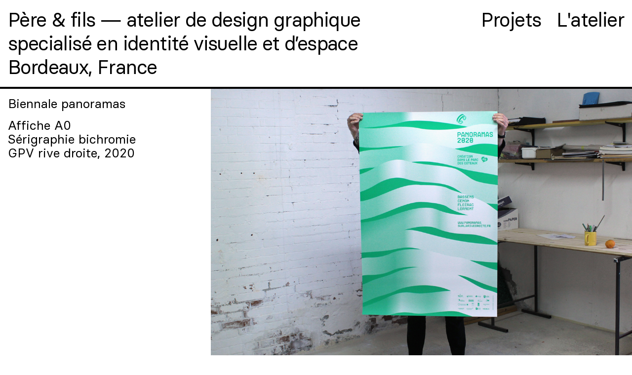

--- FILE ---
content_type: text/html; charset=UTF-8
request_url: https://www.atelierperefils.fr/projet/biennale-panoramas-2020/?projet_origine_id=356
body_size: 4230
content:
<!DOCTYPE html>
<meta name='robots' content='index, follow, max-image-preview:large, max-snippet:-1, max-video-preview:-1' />

	<!-- This site is optimized with the Yoast SEO plugin v16.2 - https://yoast.com/wordpress/plugins/seo/ -->
	<title>Panoramas 2020, création et sérigraphie de l&#039;affiche - Atelier Père &amp; Fils</title>
	<meta name="description" content="Création de l&#039;identité visuelle de la biennale Panoramas 2020 de Bordeaux par l&#039;Atelier Père &amp; Fils. Affiche Sérigraphiée bichromie" />
	<link rel="canonical" href="https://www.atelierperefils.fr/projet/biennale-panoramas-2020/" />
	<meta property="og:locale" content="fr_FR" />
	<meta property="og:type" content="article" />
	<meta property="og:title" content="Panoramas 2020, création et sérigraphie de l&#039;affiche - Atelier Père &amp; Fils" />
	<meta property="og:description" content="Création de l&#039;identité visuelle de la biennale Panoramas 2020 de Bordeaux par l&#039;Atelier Père &amp; Fils. Affiche Sérigraphiée bichromie" />
	<meta property="og:url" content="https://www.atelierperefils.fr/projet/biennale-panoramas-2020/" />
	<meta property="og:site_name" content="Atelier Père &amp; Fils" />
	<meta property="article:modified_time" content="2021-12-27T13:27:48+00:00" />
	<meta property="og:image" content="https://www.atelierperefils.fr/wp-content/uploads/2021/05/AtelierPereFils-Panoramas020-01-1.jpg" />
	<meta property="og:image:width" content="1280" />
	<meta property="og:image:height" content="850" />
	<meta name="twitter:card" content="summary_large_image" />
	<meta name="twitter:title" content="Panoramas 2020, création et sérigraphie de l&#039;affiche - Atelier Père &amp; Fils" />
	<meta name="twitter:description" content="Création de l&#039;identité visuelle de la biennale Panoramas 2020 de Bordeaux par l&#039;Atelier Père &amp; Fils. Affiche Sérigraphiée bichromie" />
	<meta name="twitter:image" content="https://www.atelierperefils.fr/wp-content/uploads/2021/05/AtelierPereFils-Panoramas020-01-1.jpg" />
	<meta name="twitter:label1" content="Durée de lecture est.">
	<meta name="twitter:data1" content="1 minute">
	<script type="application/ld+json" class="yoast-schema-graph">{"@context":"https://schema.org","@graph":[{"@type":"WebSite","@id":"https://www.atelierperefils.fr/#website","url":"https://www.atelierperefils.fr/","name":"Atelier P\u00e8re &amp; Fils","description":"Atelier de design graphique","potentialAction":[{"@type":"SearchAction","target":"https://www.atelierperefils.fr/?s={search_term_string}","query-input":"required name=search_term_string"}],"inLanguage":"fr-FR"},{"@type":"ImageObject","@id":"https://www.atelierperefils.fr/projet/biennale-panoramas-2020/#primaryimage","inLanguage":"fr-FR","url":"https://www.atelierperefils.fr/wp-content/uploads/2021/05/AtelierPereFils-Panoramas020-01-1.jpg","contentUrl":"https://www.atelierperefils.fr/wp-content/uploads/2021/05/AtelierPereFils-Panoramas020-01-1.jpg","width":1280,"height":850,"caption":"Affiche s\u00e9rigraphi\u00e9e Panoramas 2020"},{"@type":["WebPage","ItemPage"],"@id":"https://www.atelierperefils.fr/projet/biennale-panoramas-2020/#webpage","url":"https://www.atelierperefils.fr/projet/biennale-panoramas-2020/","name":"Panoramas 2020, cr\u00e9ation et s\u00e9rigraphie de l'affiche - Atelier P\u00e8re & Fils","isPartOf":{"@id":"https://www.atelierperefils.fr/#website"},"primaryImageOfPage":{"@id":"https://www.atelierperefils.fr/projet/biennale-panoramas-2020/#primaryimage"},"datePublished":"2021-05-09T10:00:00+00:00","dateModified":"2021-12-27T13:27:48+00:00","description":"Cr\u00e9ation de l'identit\u00e9 visuelle de la biennale Panoramas 2020 de Bordeaux par l'Atelier P\u00e8re & Fils. Affiche S\u00e9rigraphi\u00e9e bichromie","breadcrumb":{"@id":"https://www.atelierperefils.fr/projet/biennale-panoramas-2020/#breadcrumb"},"inLanguage":"fr-FR","potentialAction":[{"@type":"ReadAction","target":["https://www.atelierperefils.fr/projet/biennale-panoramas-2020/"]}]},{"@type":"BreadcrumbList","@id":"https://www.atelierperefils.fr/projet/biennale-panoramas-2020/#breadcrumb","itemListElement":[{"@type":"ListItem","position":1,"item":{"@type":"WebPage","@id":"https://www.atelierperefils.fr/","url":"https://www.atelierperefils.fr/","name":"Accueil"}},{"@type":"ListItem","position":2,"item":{"@type":"WebPage","@id":"https://www.atelierperefils.fr/projet/","url":"https://www.atelierperefils.fr/projet/","name":"Projet"}},{"@type":"ListItem","position":3,"item":{"@id":"https://www.atelierperefils.fr/projet/biennale-panoramas-2020/#webpage"}}]},{"@type":"Person","@id":"https://www.atelierperefils.fr/#/schema/person/4d1d76559966d16b44baf0618c0f6932","name":"Atelier","image":{"@type":"ImageObject","@id":"https://www.atelierperefils.fr/#personlogo","inLanguage":"fr-FR","url":"https://secure.gravatar.com/avatar/ff7a6c6f40ae25fb4377f51f301614c3?s=96&d=mm&r=g","contentUrl":"https://secure.gravatar.com/avatar/ff7a6c6f40ae25fb4377f51f301614c3?s=96&d=mm&r=g","caption":"Atelier"}}]}</script>
	<!-- / Yoast SEO plugin. -->


<link rel='dns-prefetch' href='//s.w.org' />
		<script type="text/javascript">
			window._wpemojiSettings = {"baseUrl":"https:\/\/s.w.org\/images\/core\/emoji\/13.0.1\/72x72\/","ext":".png","svgUrl":"https:\/\/s.w.org\/images\/core\/emoji\/13.0.1\/svg\/","svgExt":".svg","source":{"concatemoji":"https:\/\/www.atelierperefils.fr\/wp-includes\/js\/wp-emoji-release.min.js?ver=5.7.14"}};
			!function(e,a,t){var n,r,o,i=a.createElement("canvas"),p=i.getContext&&i.getContext("2d");function s(e,t){var a=String.fromCharCode;p.clearRect(0,0,i.width,i.height),p.fillText(a.apply(this,e),0,0);e=i.toDataURL();return p.clearRect(0,0,i.width,i.height),p.fillText(a.apply(this,t),0,0),e===i.toDataURL()}function c(e){var t=a.createElement("script");t.src=e,t.defer=t.type="text/javascript",a.getElementsByTagName("head")[0].appendChild(t)}for(o=Array("flag","emoji"),t.supports={everything:!0,everythingExceptFlag:!0},r=0;r<o.length;r++)t.supports[o[r]]=function(e){if(!p||!p.fillText)return!1;switch(p.textBaseline="top",p.font="600 32px Arial",e){case"flag":return s([127987,65039,8205,9895,65039],[127987,65039,8203,9895,65039])?!1:!s([55356,56826,55356,56819],[55356,56826,8203,55356,56819])&&!s([55356,57332,56128,56423,56128,56418,56128,56421,56128,56430,56128,56423,56128,56447],[55356,57332,8203,56128,56423,8203,56128,56418,8203,56128,56421,8203,56128,56430,8203,56128,56423,8203,56128,56447]);case"emoji":return!s([55357,56424,8205,55356,57212],[55357,56424,8203,55356,57212])}return!1}(o[r]),t.supports.everything=t.supports.everything&&t.supports[o[r]],"flag"!==o[r]&&(t.supports.everythingExceptFlag=t.supports.everythingExceptFlag&&t.supports[o[r]]);t.supports.everythingExceptFlag=t.supports.everythingExceptFlag&&!t.supports.flag,t.DOMReady=!1,t.readyCallback=function(){t.DOMReady=!0},t.supports.everything||(n=function(){t.readyCallback()},a.addEventListener?(a.addEventListener("DOMContentLoaded",n,!1),e.addEventListener("load",n,!1)):(e.attachEvent("onload",n),a.attachEvent("onreadystatechange",function(){"complete"===a.readyState&&t.readyCallback()})),(n=t.source||{}).concatemoji?c(n.concatemoji):n.wpemoji&&n.twemoji&&(c(n.twemoji),c(n.wpemoji)))}(window,document,window._wpemojiSettings);
		</script>
		<style type="text/css">
img.wp-smiley,
img.emoji {
	display: inline !important;
	border: none !important;
	box-shadow: none !important;
	height: 1em !important;
	width: 1em !important;
	margin: 0 .07em !important;
	vertical-align: -0.1em !important;
	background: none !important;
	padding: 0 !important;
}
</style>
	<link rel='stylesheet' id='wp-block-library-css'  href='https://www.atelierperefils.fr/wp-includes/css/dist/block-library/style.min.css?ver=5.7.14' type='text/css' media='all' />
<link rel='stylesheet' id='yith-infs-style-css'  href='https://www.atelierperefils.fr/wp-content/plugins/yith-infinite-scrolling/assets/css/frontend.css?ver=1.5.1' type='text/css' media='all' />
<link rel='stylesheet' id='atelier_pere_et_fils_bootstrap-core-css'  href='https://www.atelierperefils.fr/wp-content/themes/WP-Atelier-Pere-et-Fils/css/bootstrap.min.css?ver=2.0.125' type='text/css' media='all' />
<link rel='stylesheet' id='atelier_pere_et_fils_custom-css'  href='https://www.atelierperefils.fr/wp-content/themes/WP-Atelier-Pere-et-Fils/style.css?ver=2.0.125' type='text/css' media='all' />
<script type='text/javascript' src='https://www.atelierperefils.fr/wp-includes/js/jquery/jquery.min.js?ver=3.5.1' id='jquery-core-js'></script>
<script type='text/javascript' src='https://www.atelierperefils.fr/wp-includes/js/jquery/jquery-migrate.min.js?ver=3.3.2' id='jquery-migrate-js'></script>
<link rel="https://api.w.org/" href="https://www.atelierperefils.fr/wp-json/" /><link rel="alternate" type="application/json" href="https://www.atelierperefils.fr/wp-json/wp/v2/projet/181" /><link rel="EditURI" type="application/rsd+xml" title="RSD" href="https://www.atelierperefils.fr/xmlrpc.php?rsd" />
<link rel="wlwmanifest" type="application/wlwmanifest+xml" href="https://www.atelierperefils.fr/wp-includes/wlwmanifest.xml" /> 
<link rel='shortlink' href='https://www.atelierperefils.fr/?p=181' />
<link rel="alternate" type="application/json+oembed" href="https://www.atelierperefils.fr/wp-json/oembed/1.0/embed?url=https%3A%2F%2Fwww.atelierperefils.fr%2Fprojet%2Fbiennale-panoramas-2020%2F" />
<link rel="alternate" type="text/xml+oembed" href="https://www.atelierperefils.fr/wp-json/oembed/1.0/embed?url=https%3A%2F%2Fwww.atelierperefils.fr%2Fprojet%2Fbiennale-panoramas-2020%2F&#038;format=xml" />
<link rel="icon" href="https://www.atelierperefils.fr/wp-content/uploads/2021/11/cropped-03-32x32.png" sizes="32x32" />
<link rel="icon" href="https://www.atelierperefils.fr/wp-content/uploads/2021/11/cropped-03-192x192.png" sizes="192x192" />
<link rel="apple-touch-icon" href="https://www.atelierperefils.fr/wp-content/uploads/2021/11/cropped-03-180x180.png" />
<meta name="msapplication-TileImage" content="https://www.atelierperefils.fr/wp-content/uploads/2021/11/cropped-03-270x270.png" />
<html lang="fr-FR" >
<head>
  <meta charset="UTF-8"/>
  <meta name="viewport" content="width=device-width, initial-scale=1"/>
  <script src="https://code.jquery.com/jquery-latest.js"></script>
</head>

<body>


  <nav class="navbar navbar-expand-lg" id="navbar_top">
    <a class="navbar-brand d-lg-none" href="https://www.atelierperefils.fr">
    Père & fils  — atelier<br/>de design graphique    </a>
    <button class="navbar-toggler" type="button" data-toggle="collapse" data-target="#navbarColor01" aria-controls="navbarColor01" aria-expanded="false" aria-label="Toggle navigation">
      <span class="navbar-toggler-icon"></span>
    </button>

    <div class="collapse navbar-collapse" id="navbarColor01">
      <a class="navbar-brand d-none d-lg-block" href="https://www.atelierperefils.fr">
        Père & fils  — atelier de design graphique        <legend class="d-xs-none d-sm-none d-md-block">specialisé en identité visuelle et d’espace<br/>Bordeaux, France</legend>
      </a>
      <legend class="d-lg-none">specialisé en identité<br/>visuelle et d’espace<br/>Bordeaux, France</legend>
      <ul class="navbar-nav ml-auto">
        <li class="nav-item">
          <a class="nav-link" href="https://www.atelierperefils.fr">Projets</a>
        </li>
        <li class="nav-item">
          <a class="nav-link" href="https://www.atelierperefils.fr/atelier-contact-credits-a-propos/">L'atelier</a>
        </li>
      </ul>
    </div>
  </nav>  <section class="projets" id="main">
		    <article class="detail row post" id="post181">
      <div class="col-lg-4">
        <div class="description" id="description-post181">
          <h1>Biennale panoramas</h1>
          <h2>Affiche A0<br/>Sérigraphie bichromie<br/>GPV rive droite, 2020</h2>
        </div>
      </div>
      <div class="col-lg-8">
        <!-- wp:image {"id":197,"sizeSlug":"full","linkDestination":"none"} -->
<figure class="wp-block-image size-full"><img src="https://www.atelierperefils.fr/wp-content/uploads/2021/05/AtelierPereFils-Panoramas020-02.jpg" alt="Affiche Sérigraphie bichromie panoramas 2020, réalisation Atelier Père &amp; fils Bordeaux" class="wp-image-197"/></figure>
<!-- /wp:image -->

<!-- wp:image {"id":186,"sizeSlug":"full","linkDestination":"none"} -->
<figure class="wp-block-image size-full"><img src="https://www.atelierperefils.fr/wp-content/uploads/2021/05/AtelierPereFils-Panoramas020-01-1.jpg" alt="Affiche sérigraphiée Panoramas 2020" class="wp-image-186"/></figure>
<!-- /wp:image -->      </div>
    </article>
          <nav class="navigation">
          <a href="https://www.atelierperefils.fr/projet/les-marches-de-panoramas/?projet_origine_id=356" class="next"><<</a>
      </nav>
      </section>
<script type='text/javascript' src='https://www.atelierperefils.fr/wp-content/plugins/yith-infinite-scrolling/assets/js/yith.infinitescroll.min.js?ver=1.5.1' id='yith-infinitescroll-js'></script>
<script type='text/javascript' id='yith-infs-js-extra'>
/* <![CDATA[ */
var yith_infs = {"navSelector":"nav.navigation","nextSelector":"nav.navigation a.next","itemSelector":"article.post","contentSelector":"#main","loader":"https:\/\/www.atelierperefils.fr\/wp-content\/plugins\/yith-infinite-scrolling\/assets\/images\/loader.gif","shop":""};
/* ]]> */
</script>
<script type='text/javascript' src='https://www.atelierperefils.fr/wp-content/plugins/yith-infinite-scrolling/assets/js/yith-infs.min.js?ver=1.5.1' id='yith-infs-js'></script>
<script type='text/javascript' src='https://www.atelierperefils.fr/wp-content/themes/WP-Atelier-Pere-et-Fils/js/bootstrap.min.js?ver=2.0.125' id='atelier_pere_et_fils_bootstrap-js-js'></script>
<script type='text/javascript' src='https://www.atelierperefils.fr/wp-content/themes/WP-Atelier-Pere-et-Fils/js/atelier_pere_et_fils.js?ver=2.0.125' id='atelier_pere_et_fils_admin_script-js'></script>
<script type='text/javascript' src='https://www.atelierperefils.fr/wp-content/themes/WP-Atelier-Pere-et-Fils/js/bootstrap.bundle.min.js?ver=2.0.125' id='atelier_pere_et_fils_bootstrap-bundl-js-js'></script>
<script type='text/javascript' src='https://www.atelierperefils.fr/wp-includes/js/wp-embed.min.js?ver=5.7.14' id='wp-embed-js'></script>
	<ul class="navbar-footer row d-lg-none">
   	 	<li class="nav-item col-md-12">
    		<a class="nav-link" href="https://www.atelierperefils.fr/atelier-contact-credits-a-propos/">L'atelier</a>
      	</li>

	</ul>
<!--  -->
   <footer class="row  ">
   		<p class="col-md-12 col-lg-4 copyright">©Père & fils — 2026</p>
   		<div class="col-md-12 col-lg-7 lien">
   			<a href="mailto:bonjour@atelierperefils.fr" class="mail">bonjour(a)atelierperefils.fr</a>
   			<!--<a href="" class="infolettre" target="_blank">infoslettre</a> — --><a href="https://www.instagram.com/atelier.pere.fils/" target="_blank" class="instagram" rel="Noopener">instagram</a>
   		</div>
   		<div class="col-lg-1 nav-vertical text-right">
			<button type="button" onclick='$("html, body").animate({ scrollTop: 0 }, 600);'>
	      		<span class="nav-vertical-icon"></span>
	   		</button>
   		</div>
   </footer>
</body>
</html>


--- FILE ---
content_type: text/css
request_url: https://www.atelierperefils.fr/wp-content/themes/WP-Atelier-Pere-et-Fils/style.css?ver=2.0.125
body_size: 2638
content:
@charset "UTF-8";
/*
Theme Name: WP Atelier Père & Fils
Author: Emmanuel Tremblin
Description: Template WordPress pour le site de Atelier Père & Fils
Version: 0.0.1
Text Domain: WP Atelier Père & Fils
*/

@font-face {
    font-family: 'basier_circleregular';
    src: url('fonts/basiercircle-regular-webfont.eot');
    src: url('fonts/basiercircle-regular-webfont.eot?#iefix') format('embedded-opentype'),
         url('fonts/basiercircle-regular-webfont.woff2') format('woff2'),
         url('fonts/basiercircle-regular-webfont.woff') format('woff'),
         url('fonts/basiercircle-regular-webfont.ttf') format('truetype');
    font-weight: normal;
    font-style: normal;
}

@font-face {
    font-family: 'basier_circleregular_italic';
    src: url('fonts/basiercircle-regularitalic-webfont.eot');
    src: url('fonts/basiercircle-regularitalic-webfont.eot?#iefix') format('embedded-opentype'),
         url('fonts/basiercircle-regularitalic-webfont.woff2') format('woff2'),
         url('fonts/basiercircle-regularitalic-webfont.woff') format('woff'),
         url('fonts/basiercircle-regularitalic-webfont.ttf') format('truetype');
    font-weight: normal;
    font-style: normal;
}

@font-face {
    font-family: 'basier_circlemedium';
    src: url('fonts/basiercircle-medium-webfont.eot');
    src: url('fonts/basiercircle-medium-webfont.eot?#iefix') format('embedded-opentype'),
         url('fonts/basiercircle-medium-webfont.woff2') format('woff2'),
         url('fonts/basiercircle-medium-webfont.woff') format('woff'),
         url('fonts/basiercircle-medium-webfont.ttf') format('truetype');
    font-weight: normal;
    font-style: normal;
}

@font-face {
    font-family: 'basier_circlemedium_italic';
    src: url('fonts/basiercircle-mediumitalic-webfont.eot');
    src: url('fonts/basiercircle-mediumitalic-webfont.eot?#iefix') format('embedded-opentype'),
         url('fonts/basiercircle-mediumitalic-webfont.woff2') format('woff2'),
         url('fonts/basiercircle-mediumitalic-webfont.woff') format('woff'),
         url('fonts/basiercircle-mediumitalic-webfont.ttf') format('truetype');
    font-weight: normal;
    font-style: normal;
}

@font-face {
    font-family: 'basier_circlebold';
    src: url('fonts/basiercircle-bold-webfont.eot');
    src: url('fonts/basiercircle-bold-webfont.eot?#iefix') format('embedded-opentype'),
         url('fonts/basiercircle-bold-webfont.woff2') format('woff2'),
         url('fonts/basiercircle-bold-webfont.woff') format('woff'),
         url('fonts/basiercircle-bold-webfont.ttf') format('truetype');
    font-weight: normal;
    font-style: normal;
}

@font-face {
    font-family: 'basier_circlebold_italic';
    src: url('fonts/basiercircle-bolditalic-webfont.eot');
    src: url('fonts/basiercircle-bolditalic-webfont.eot?#iefix') format('embedded-opentype'),
         url('fonts/basiercircle-bolditalic-webfont.woff2') format('woff2'),
         url('fonts/basiercircle-bolditalic-webfont.woff') format('woff'),
         url('fonts/basiercircle-bolditalic-webfont.ttf') format('truetype');
    font-weight: normal;
    font-style: normal;
}


html {
    padding-top:180px;
	background-color:#fff;
    font-size:16px;
    -webkit-transition: .3s padding;
    transition: .3s padding;
}

html.atelier {
    padding-top:84px;
}

body {
	background-color: #FFF;
	background-size: cover;
	background-repeat: no-repeat;
	background-attachment: fixed;
	font-family: 'basier_circleregular';
	color:#000;
	font-size:16px;
}

a, a:focus, a:hover {
    text-decoration: none;
    color:#000;
}

.col, .col-1, .col-10, .col-11, .col-12, .col-2, .col-3, .col-4, .col-5, .col-6, .col-7, .col-8, .col-9, .col-auto, .col-lg, .col-lg-1, .col-lg-10, .col-lg-11, .col-lg-12, .col-lg-2, .col-lg-3, .col-lg-4, .col-lg-5, .col-lg-6, .col-lg-7, .col-lg-8, .col-lg-9, .col-lg-auto, .col-md, .col-md-1, .col-md-10, .col-md-11, .col-md-12, .col-md-2, .col-md-3, .col-md-4, .col-md-5, .col-md-6, .col-md-7, .col-md-8, .col-md-9, .col-md-auto, .col-sm, .col-sm-1, .col-sm-10, .col-sm-11, .col-sm-12, .col-sm-2, .col-sm-3, .col-sm-4, .col-sm-5, .col-sm-6, .col-sm-7, .col-sm-8, .col-sm-9, .col-sm-auto, .col-xl, .col-xl-1, .col-xl-10, .col-xl-11, .col-xl-12, .col-xl-2, .col-xl-3, .col-xl-4, .col-xl-5, .col-xl-6, .col-xl-7, .col-xl-8, .col-xl-9, .col-xl-auto {
    position: relative;
    width: 100%;
    padding-right: 1rem;
    padding-left: 1rem;
}

h1, h2, h3 {
	font-family: 'basier_circleregular';
	color:#000;
}

h1{
	font-size:30px;
}

h2{
	font-size:22px;
}

.row{
	margin:0;
}

.container{
	min-height:100%;
	padding-bottom: 80px;
}

section{
    min-height:200px;
}

input:focus{
	outline: none;
}

.navbar{
    padding: 1rem 0;
	background-color:#fff;
	border-bottom: 4px solid #000;
    position: fixed;
    top: 0;
    right: 0;
    left: 0;
    z-index: 1030;
}

.navbar, .navbar-collapse {   
	align-items: baseline;
}

.navbar-toggler-icon{
    width: 2em;
    height: 2em;
    background-image: url("img/menu-burger.svg");
}

.navbar-toggler[aria-expanded="true"] .navbar-toggler-icon{
  background-image: url("img/menu-close.svg");
}

.navbar-toggler {
    padding: 0.6rem 1rem 0.6rem 0;
    font-size: 1.171875rem;
    line-height: 1;
    background-color: transparent;
    border: 0;
    border-radius: 0;
}

.navbar-brand {
    padding: 0 0 0 1rem;
    margin: 0;
    font-size: 2.5rem;
    line-height: 3rem;
    white-space: nowrap;
    letter-spacing: -0.1rem;
    color: #000;
}

.navbar .navbar-brand h1, .navbar .navbar-brand legend {
    padding: 0;
    margin: inherit;
    font-size: inherit;
    line-height: inherit;
    white-space: inherit;
    letter-spacing: inherit;
    color: inherit;
    display: block;
    overflow: hidden;
    align-items: end;
}

.navbar legend {
    padding: 0 0 1rem 1rem;
    margin: 0;
    font-size: 2.5rem;
    line-height: 3rem;
    white-space: nowrap;
    letter-spacing: -0.1rem;
    color: #000;
    display: block;
    overflow: hidden;
    align-items: end;
}

.navbar-brand legend {
    height: 96px;
    opacity: 1;
    filter:alpha(opacity=100);
    -moz-opacity:1;
    -webkit-transition: .3s all;
    transition: .3s all;
}

.navbar.fixed-top legend {
    height: 0;
    opacity: 0;
    filter:alpha(opacity=0);
    -moz-opacity:0;
}

.navbar-expand-lg .navbar-nav .nav-link {
    position: relative;
    padding: 0;
    margin: 0 1rem;
    font-size: 2.5rem;
    line-height: 3rem;
    white-space: nowrap;
    letter-spacing: -0.1rem;
    color: #000;
}

.navbar-expand-lg .navbar-nav .nav-link:before {
    content: "";
    display: block;
    width: 0;
    height: 4px;
    background: #000;
    position: absolute;
    bottom: -2px;
    z-index: 2;
    opacity: 0;
    filter: alpha(opacity=0);
    -moz-opacity: 0;
    -webkit-transition: all .4s;
    transition: all .4s;
}

.navbar-expand-lg .navbar-nav .nav-link:hover:before {
    width: 100%;
    background: #000;
    opacity: 1;
    filter: alpha(opacity=100);
    -moz-opacity: 1;
}

footer {
    position:relative;
    padding: 1rem 0;
    font-size: 1.4rem;
    letter-spacing: -0.05rem;
    line-height: 1.6rem;
    border-top:4px #000 solid;
}

footer .lien{
    padding: 0;
}

footer .copyright, footer .nav-vertical{
    padding: 0 1rem;
}

footer a {
    display:inline-block;
    color:#000;
}

footer a.mail {
    display:block;
}

footer .nav-vertical button {
    padding: 0;
    font-size: 1.171875rem;
    line-height: 1;
    background-color: transparent;
    border: 0;
    border-radius: 0;
}

footer .nav-vertical button .nav-vertical-icon{
    display: inline-block;
    width: 1.4rem;
    height: 1.4rem;
    background-image: url("img/menu-nav.svg");
    vertical-align: middle;
    content: "";
    background-size: contain;
    background-repeat: no-repeat;
}

.navbar-footer, .navbar-footer .nav-item {
    margin: 0;
    padding: 0;
    list-style: none;
}

.navbar-footer .nav-link {
    margin: 0;
    padding: 1rem;
    border-top: 4px solid #000;
    font-size: 2.5rem;
    line-height: 3rem;
    white-space: nowrap;
    letter-spacing: -0.1rem;
    color: #000;
}

.home .col-md-6{
    padding:0;
    margin:0;
}

.home .projet a{
    display:block;
    border-bottom:4px #000 solid;
}

.home .projet:nth-child(even) a{
    border-left:2px #000 solid;
}

.home .projet:nth-child(odd) a{
    border-right:2px #000 solid;
}

.home .projet:last-child a,.home .projet:nth-last-child(2) a{
    border-bottom:none;
}

.home .projet a h2{
    display:none;
}

.home .projet a img{
    width:100%;
    height:auto;
}

.projets .detail {
    width:100%;
    height:auto;
    min-height:200px;
    position:relative;
    border-top:4px #000 solid;
    counter-increment: index;
    z-index: 0;
}

.projets .detail:first-child {
    border-top:none;
}

.projets .detail .description {
    position: fixed;
    padding: 1rem;
    margin: 0;
    flex: 0 0 33.333333%;
    max-width: 33.333333%;
    z-index: 10;
}

.projets .detail .description.fixed {
    position: fixed;
    padding: 1rem;
    margin: 0;
    flex: 0 0 33.333333%;
    max-width: 33.333333%;
    z-index: 10;
}

.projets .detail .description.absolute {
    position: absolute;
    flex: 0 0 100%;
    max-width: 100%;
    top: 0 !important;
    left: 0 !important;
}

.projets .detail .col-lg-8, .projets .detail .col-lg-4 {
    padding:0;
    background-color: #fff;
}

.projets .detail figure.wp-block-image {
    padding:0;
    margin:0;
}

.projets .detail figure.wp-block-image.size-projet-list-left {
    float: left;
    box-sizing: border-box;
    width: 50%;
    white-space: nowrap;
    border-right: 2px #000 solid;
}

.projets .detail figure.wp-block-image.size-projet-list-right {
    float: right;
    box-sizing: border-box;
    width: 50%;
    white-space: nowrap;
    border-left: 2px #000 solid;
}

.projets .detail img {
    width:100%;
    border-bottom:4px #000 solid;
}

.projets .detail figure.wp-block-image:last-child img {
    border-bottom:none;
}

.projets .detail figure.wp-block-image.size-projet-list-left:nth-last-child(2) img{
    border-bottom:none;
}

.projets .detail h1 {
    margin:0 0 0 0;
    padding:0;
    font-size: 1.6rem;
    line-height: 1.8rem
}

.projets .detail h2, .projets .detail p {
    margin:1rem 0 0 0;
    padding:0;
    font-size: 1.6rem;
    line-height: 1.8rem
}

.atelier .gauche {
    padding:0;
    border-right:2px #000 solid;
    min-height: calc(100vh - 84px);
}

.atelier .droite {
    padding:0;
    border-left:2px #000 solid;
    min-height: calc(100vh - 84px);
}

.atelier h2 {
    padding:0;
    margin:0;
    font-size: 1.6rem;
    line-height: 1.8rem;
}

.atelier .section {
    padding:0;
    margin:0;
    border-bottom:4px #000 solid;
    font-size: 1.6rem;
    line-height: 1.8rem;
}

/*.atelier .droite .section:last-child {
    border-bottom:none;
}*/

.atelier .navbar-toggler {
    position:relative;
    padding: 1rem;
    font-size: 1.171875rem;
    line-height: 1;
    background-color: transparent;
    border: 0;
    border-radius: 0;
    text-align:left;
}

.atelier .navbar-toggler .navbar-toggler-icon {
    display: inline-block;
    position:absolute;
    top: 1rem;
    right: 1rem;
    width: 1.4rem;
    height: 1.4rem;
    background-image: url("img/menu-nav.svg");
    vertical-align: middle;
    content: "";
    background-size: contain;
    background-repeat: no-repeat;
    -webkit-transform-origin: center;
    transform-origin: center;
    -webkit-transform: rotate(-180deg);
    transform: rotate(-180deg);
    -webkit-transition: .3s all;
    transition: .3s all;
}

.atelier .navbar-toggler[aria-expanded="true"] .navbar-toggler-icon {
    -webkit-transform: rotate(0deg);
    transform: rotate(0deg);
}

.atelier .navbar .navbar-brand legend {
    display: none!important;
}

@media (max-width: 1200px) {

    html {
        font-size: 14px;
        padding-top: 170px;
    }
}

@media (max-width: 990px) {

    html {
        font-size: 10px;
        padding-top:84px;
    }

    .show .navbar-nav{
        margin:0;
    }


    .navbar, .navbar-collapse {
        align-items: center;
    }

    .show .navbar-brand {
        padding: 1rem 1rem 0 1rem;
    }

    .navbar-expand-lg .navbar-nav .nav-link{
        margin:0;
        padding: 1rem;
        border-top: 4px solid #000;
    }
    .navbar-expand-lg .navbar-nav .nav-item:last-child .nav-link{
        padding: 1rem 1rem 0 1rem;
    }
    .navbar-expand-lg .navbar-nav .nav-link:before {
        display: none;
    }

    .navbar-expand-lg .navbar-nav .nav-link:hover:before {
        display: none;
    }

    .navbar.fixed-top legend {
        height: 96px;
        opacity: 1;
        filter:alpha(opacity=100);
        -moz-opacity:1;
    }

    footer {
        font-size: 1.8rem;
        line-height: 2.2rem;
    }

    footer .copyright{
        margin-bottom: 0.3rem;
    }

    footer .lien{
        padding: 0 1rem;
    }

    footer .nav-vertical{
        position: absolute;
        top: 1rem;
        right: 1rem;
        padding: 0;
        display: block;
        width: fit-content;
        height: fit-content;
    }

    footer .nav-vertical button {
        padding: 0;
        font-size: 1.171875rem;
        line-height: 1;
    }

    footer .nav-vertical button .nav-vertical-icon{
        width: 2rem;
        height: 2rem;
    }

    .home .projet a{
        display:block;
        border-bottom:4px #000 solid;
        border-left:none;
        border-right:none;
    }

    .home .projet:nth-child(even) a, .home .projet:nth-child(odd) a{
        border-left:none;
        border-right:none;
    }

    .home .projet:nth-last-child(2) a{
        border-bottom:4px #000 solid;
    }

    .home .projet:last-child a{
        border-bottom:none;
    }

    .projets .detail .description {
        width: 100%;
        flex: 100%;
        max-width: 100%;
        position: static;
        background-color: #fff;
        border-bottom:4px #000 solid;
    }

    .projets .detail h1, .projets .detail p {
        margin: 0;
        padding: 0;
        font-size: 1.8rem;
        line-height: 2rem;
    }

    .atelier .section, .atelier .section h2{
        font-size: 2.5rem;
        line-height: 3rem;
    }

    .atelier .gauche, .atelier .droite {
        border: none;
        min-height: auto;
    }

    .atelier .navbar-toggler .navbar-toggler-icon {
        top: 1.6rem;
        right: 1rem;
        width: 2rem;
        height: 2rem;
    }

    .atelier .droite .section:last-child {
        border-bottom:none;
    }

    .atelier .navbar .navbar-brand legend {
        display: block!important;
    }
}

--- FILE ---
content_type: image/svg+xml
request_url: https://www.atelierperefils.fr/wp-content/themes/WP-Atelier-Pere-et-Fils/img/menu-nav.svg
body_size: 814
content:
<?xml version="1.0" encoding="utf-8"?>
<!-- Generator: Adobe Illustrator 23.0.3, SVG Export Plug-In . SVG Version: 6.00 Build 0)  -->
<svg version="1.1" id="Calque_1" xmlns="http://www.w3.org/2000/svg" xmlns:xlink="http://www.w3.org/1999/xlink" x="0px" y="0px"
	 viewBox="0 0 31.9 31.9" style="enable-background:new 0 0 31.9 31.9;" xml:space="preserve">
<style type="text/css">
	.st0{display:none;}
	.st1{display:inline;fill:none;stroke:#000000;stroke-width:4;stroke-miterlimit:10;}
</style>
<g class="st0">
	<line class="st1" x1="-4.1" y1="5.1" x2="28" y2="5.1"/>
	<line class="st1" x1="28" y1="27.4" x2="-4.1" y2="27.4"/>
	<line class="st1" x1="-4.1" y1="16.3" x2="28" y2="16.3"/>
</g>
<g class="st0">
	<line class="st1" x1="0" y1="28.1" x2="23.8" y2="4.4"/>
	<line class="st1" x1="23.8" y1="28.1" x2="0" y2="4.4"/>
</g>
<g>
	<path d="M17.3,29.8h-2.6V6.7l-8.6,9L4.3,14L16,2L27.6,14l-1.9,1.8l-8.4-9V29.8z"/>
</g>
</svg>


--- FILE ---
content_type: application/javascript
request_url: https://www.atelierperefils.fr/wp-content/themes/WP-Atelier-Pere-et-Fils/js/atelier_pere_et_fils.js?ver=2.0.125
body_size: 569
content:
document.addEventListener("DOMContentLoaded", function(){
	
	window.addEventListener('scroll', function() {
		var navbar_height = 84;
       
		if (window.scrollY > 10) {
			document.getElementById('navbar_top').classList.add('fixed-top');
			// add padding top to show content behind navbar
			//navbar_height = document.querySelector('.navbar').offsetHeight;
			document.documentElement.style.paddingTop = navbar_height + 'px';
		} else {
			if (document.documentElement.classList.contains("atelier") == false){
				if (window.innerWidth > 1200) {
					var navbar_height = 180;
				}else{
					if (window.innerWidth > 992) {
					var navbar_height = 170;
					}
				}
			}else{
				if (window.innerWidth > 1200) {
					var navbar_height = 84;
				}else{
					if (window.innerWidth > 992) {
					var navbar_height = 74;
					}
				}
			}
		 	document.getElementById('navbar_top').classList.remove('fixed-top');
			// remove padding top from body
			//navbar_height = document.querySelector('.navbar').offsetHeight;
			document.documentElement.style.paddingTop = navbar_height + 'px';
		}

		if (window.innerWidth > 992) {
			var projets = document.getElementsByClassName("detail");
			for (var i = 0; i < projets.length; i++) {
			//for (var i = 1; i < 2; i++) {
			   	let box = projets.item(i).getBoundingClientRect();

			   	var descriptionID = "description-" + projets.item(i).id;
		   		//console.log("windows height " + window.innerHeight + "px");

			   if( box.top > (navbar_height)){
			   		//console.log(descriptionID + " " + box.top + "px");
		 			document.getElementById(descriptionID).classList.remove('fixed');
		 			document.getElementById(descriptionID).style.setProperty("top", '0');
		 			document.getElementById(descriptionID).classList.add('absolute');
		 		}else{
			   		//console.log(" - " + descriptionID + " " + box.top + "px");
		 			document.getElementById(descriptionID).classList.remove('absolute');
		 			document.getElementById(descriptionID).style.setProperty("top", navbar_height + 'px');
		 			document.getElementById(descriptionID).classList.add('fixed');
		 		}
			}
		}

	});
	
	window.addEventListener('resize', function() {
		var navbar_height = 84;
       
		if (window.scrollY > 50) {
			document.getElementById('navbar_top').classList.add('fixed-top');
			// add padding top to show content behind navbar
			//navbar_height = document.querySelector('.navbar').offsetHeight;
			document.documentElement.style.paddingTop = navbar_height + 'px';
		} else {
			if (document.documentElement.classList.contains("atelier") == false){
				if (window.innerWidth > 1200) {
					var navbar_height = 180;
				}else{
					if (window.innerWidth > 992) {
					var navbar_height = 170;
					}
				}
			}else{
				if (window.innerWidth > 1200) {
					var navbar_height = 84;
				}else{
					if (window.innerWidth > 992) {
					var navbar_height = 74;
					}
				}
			}
		 	document.getElementById('navbar_top').classList.remove('fixed-top');
			// remove padding top from body
			//navbar_height = document.querySelector('.navbar').offsetHeight;
			document.documentElement.style.paddingTop = navbar_height + 'px';
		}
	});
}); 
// DOMContentLoaded  end